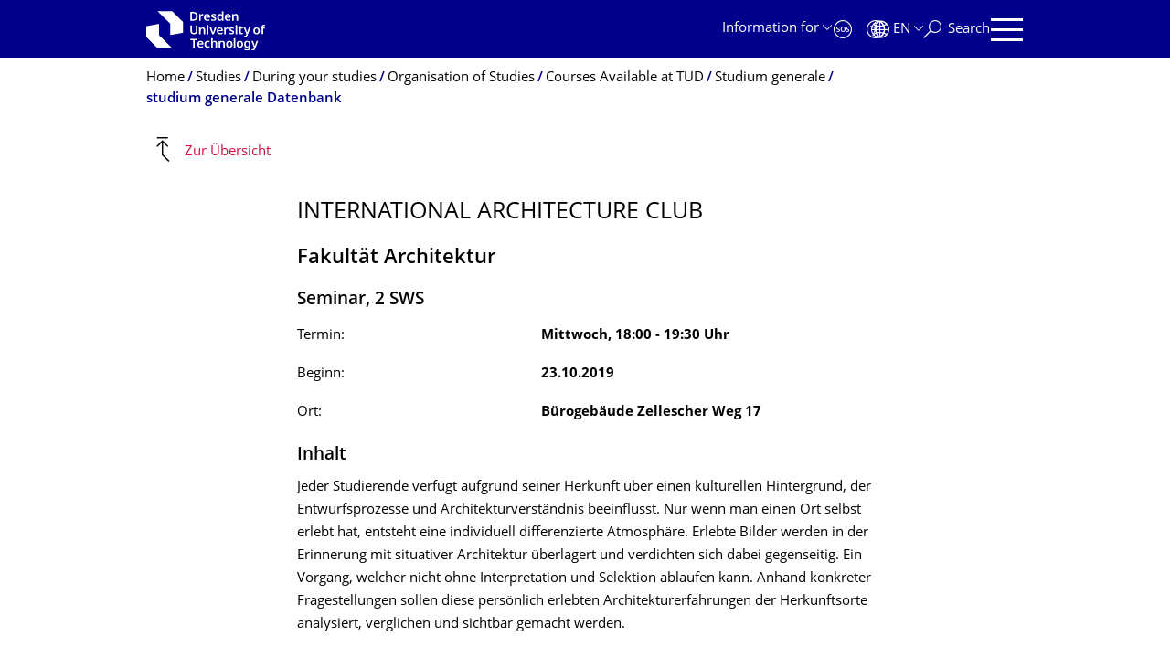

--- FILE ---
content_type: text/html;charset=utf-8
request_url: https://tu-dresden.de/studium/im-studium/studienorganisation/lehrangebot/studium-generale/generaledb/integrale_veranstaltung?autoid=1912&ausgabe=16&zielgruppe=htw&table=veranstaltung&orig_template=integrale_listing_tag&set_language=en
body_size: 8462
content:
<!DOCTYPE html>
<html xmlns="http://www.w3.org/1999/xhtml" lang="en" xml:lang="en">
<head><meta http-equiv="Content-Type" content="text/html; charset=UTF-8" />
    <meta charset="utf-8" />
    <title>studium generale Datenbank — Studies — TU Dresden</title>
    <meta name="viewport" content="width=device-width, initial-scale=1.0" />
    <meta name="format-detection" content="telephone=no" />

    <meta name="theme-color" content="#00008c" />
<meta content="summary" name="twitter:card" /><meta content="TU Dresden" property="og:site_name" /><meta content="International Architecture Club" property="og:title" /><meta content="website" property="og:type" /><meta content="@tudresden_de" name="twitter:site" /><meta content="1087848551262919" property="fb:app_id" /><meta content="https://www.facebook.com/1087848551262919" property="og:article:publisher" /><meta content="" property="og:description" /><meta content="https://tu-dresden.de/studium/im-studium/studienorganisation/lehrangebot/studium-generale/generaledb?set_language=en" property="og:url" /><meta content="https://tu-dresden.de/++theme++tud.theme.webcms2/img/tud_logo_en_og_square.png" property="og:image" /><meta content="417" property="og:image:width" /><meta content="417" property="og:image:height" /><meta content="Logo: TUD Dresden University of Technology" property="og:image:alt" /><meta content="image/png" property="og:image:type" /><meta name="description" content="" /><meta name="DC.format" content="text/plain" /><meta name="DC.type" content="Subsection" /><meta name="DC.date.valid_range" content="2016/03/14 - " /><meta name="DC.date.modified" content="2020-02-23T15:22:52+01:00" /><meta name="DC.date.created" content="2016-03-04T20:05:23+01:00" /><meta name="DC.language" content="en" /><meta name="viewport" content="width=device-width, initial-scale=1.0" /><link rel="stylesheet" href="https://tu-dresden.de/++plone++production/++unique++2025-12-11T21:53:02.664265/default.css" data-bundle="production" /><link rel="stylesheet" href="https://tu-dresden.de/++theme++tud.theme.webcms2/css/common.css?version=None" data-bundle="tud.theme.webcms2-webpack-common-css" /><link rel="stylesheet" href="https://tu-dresden.de/++plone++static/++unique++2024-11-11%2023%3A39%3A45.815496/plone-legacy-compiled.css" data-bundle="plone-legacy" /><link rel="canonical" href="https://tu-dresden.de/studium/im-studium/studienorganisation/lehrangebot/studium-generale/generaledb" /><link rel="shortcut icon" type="image/x-icon" href="https://tu-dresden.de/favicon.ico" /><link rel="apple-touch-icon" href="https://tu-dresden.de/touch_icon.png" /><link rel="search" href="https://tu-dresden.de/@@search" title="Search this site" /><meta name="generator" content="Plone - http://plone.com" /><script type="text/javascript">var PORTAL_URL='https://tu-dresden.de';var PORTAL_SETTINGS={current_language:'en',default_language:'de'},WEBCMS_VERSION='c1cbc9f90c8822ab626217f3b7d2facf1f7bc19e';</script><script type="text/javascript">window.localStorage&&window.localStorage.getItem('WEBCMS')!=WEBCMS_VERSION&&(window.localStorage.clear(),window.localStorage.setItem('WEBCMS',WEBCMS_VERSION))</script><script type="text/javascript" src="https://tu-dresden.de/++plone++production/++unique++2025-12-11T21:53:02.664265/default.js" data-bundle="production"></script><script type="text/javascript" src="https://tu-dresden.de/++plone++static/++unique++2024-11-11%2023%3A39%3A45.815496/plone-legacy-compiled.js" data-bundle="plone-legacy"></script></head>
<body class="frontend icons-on portaltype-subsection section-studium site-TUD subsection-im-studium subsection-im-studium-studienorganisation subsection-im-studium-studienorganisation-lehrangebot template-integrale_veranstaltung thumbs-on userrole-anonymous viewpermission-none" dir="ltr" data-portal-url="https://tu-dresden.de" data-base-url="https://tu-dresden.de/studium/im-studium/studienorganisation/lehrangebot/studium-generale/generaledb" data-view-url="https://tu-dresden.de/studium/im-studium/studienorganisation/lehrangebot/studium-generale/generaledb" data-i18ncatalogurl="https://tu-dresden.de/plonejsi18n" data-pat-plone-modal="" data-pat-structureupdater="" data-pat-upload="" data-pat-pickadate="{&quot;selectYears&quot;: 200}"><div id="body-wrapper">
<div id="skiplinks">
        <ul>
            <li>
                <a class="show-on-focus show-for-large" href="#navigation-panel" data-collapse="" data-open="navigation-panel">Skip to main navigation</a>
                <a class="show-on-focus hide-for-large" href="#navigation-panel" data-collapse="" data-open="variable-header-container">Skip to main navigation</a>
            </li>
            <li>
                <a href="#navigation-search" data-collapse="" data-open="navigation-search" class="show-on-focus">Skip to search</a>
            </li>
            <li>
                <a href="#main" class="show-on-focus">Skip to content</a>
            </li>
        </ul>
    </div>
<div id="blur"></div>
<header role="banner" id="header">
    <div class="row column">
        <div id="portal-header">
            <div id="portal-logo">
        <a href="https://tu-dresden.de" title="TUD Dresden University of Technology">
            <img class="white" src="https://tu-dresden.de/++theme++tud.theme.webcms2/img/tud-logo-white-en-2025-v2.svg" alt="Logo: TUD Dresden University of Technology" />
        </a>
    </div>
            <div id="variable-header-container-button" class="nav-button hide-for-large">
                <button data-toggle="variable-header-container" class="navigation" title="Navigation" aria-label=""><span class="nav-icon" data-toggler=".aria-expanded" aria-label="Navigation">
                    <span class="icon-bar"></span>
                    <span class="icon-bar"></span>
                    <span class="icon-bar"></span>
                    <span class="icon-bar"></span>
                </span><span class="icon-bar"></span><span class="icon-bar"></span><span class="icon-bar"></span><span class="icon-bar"></span></button>
            </div>
            <div id="variable-header-container" data-toggler="" data-animate="slide-in-right slide-out-right" data-close-on-click="true">
                <div class="wrapper"><div class="variable-header-item item-targetgroups">
    <div id="navigation-targetgroups-button" class="nav-button nav-menu-button nav-button-underline">
        <button data-toggle="navigation-targetgroups" data-toggler-group="nav-bar">
            <span>Information for</span>
        </button>
    </div>
    <div id="navigation-targetgroups" class="nav-menu nav-panel" data-animation="slide-vertical" data-toggler=".open" data-close-on-click="true">
        <div class="nav-panel-content">
            <ul>
                
                    
                    <li id="prospective_students">
                        <a href="https://tu-dresden.de/studium/vor-dem-studium" title="Prospective students">Prospective students</a>
                    </li>
                
                    
                    <li id="students">
                        <a href="https://tu-dresden.de/studium/im-studium" title="Students">Students</a>
                    </li>
                
                    
                    <li id="partners">
                        <a href="https://tu-dresden.de/kooperation/kooperationsmoeglichkeiten" title="Cooperation partners">Cooperation partners</a>
                    </li>
                
                    
                    <li id="jobseekers">
                        <a href="https://tu-dresden.de/tu-dresden/arbeiten-an-der-tud" title="Job seekers">Job seekers</a>
                    </li>
                
                    
                    <li id="employees">
                        <a href="https://intranet.tu-dresden.de" title="Employees">Employees</a>
                    </li>
                
                    
                    <li id="press">
                        <a href="https://tu-dresden.de/tu-dresden/newsportal/medien" title="Media">Media</a>
                    </li>
                
            </ul>
        </div>
    </div>
</div><div id="navigation-shortcuts" class="variable-header-item item-shortcuts">
        
            <div class="nav-button nav-button-invert" id="navigation-emergency">
                <a href="https://tu-dresden.de/tu-dresden/kontakte-services/notfallkontakte" title="Emergency" aria-label="Emergency" class="emergency">
                </a>
            </div>
        
            <div class="nav-button nav-button-invert" id="navigation-accessibility">
                <a href="https://tu-dresden.de/barrierefreiheit" title="Accessibility" aria-label="Accessibility" class="accessibility">
                </a>
            </div>
        
    </div><div class="variable-header-item item-language">
        
        <div id="navigation-languages-button" class="nav-button nav-menu-button nav-button-underline">
            <button class="language" data-toggle="navigation-languages" data-toggler-group="nav-bar" aria-label="Language set to English">
                <span>En</span>
            </button>
        </div>
        <div id="navigation-languages" class="nav-menu nav-panel" data-animation="slide-vertical" data-toggler=".open" data-close-on-click="true">
            <div class="nav-panel-content">
                <nav class="columns-12" role="navigation">
                    <ul id="portal-languageselector" aria-label="Language set to English">
                        
                            <li class="active">
                                <a href="https://tu-dresden.de/studium/im-studium/studienorganisation/lehrangebot/studium-generale/generaledb/integrale_veranstaltung?autoid=1912&amp;orig_template=integrale_listing_tag&amp;zielgruppe=htw&amp;ausgabe=16&amp;table=veranstaltung&amp;set_language=en" data-code="en" hreflang="en" lang="en" title="English" xml:lang="en">
                                    <span>English</span>
                                </a>
                            </li>
                        
                            <li>
                                <a href="https://tu-dresden.de/studium/im-studium/studienorganisation/lehrangebot/studium-generale/generaledb/integrale_veranstaltung?autoid=1912&amp;orig_template=integrale_listing_tag&amp;zielgruppe=htw&amp;ausgabe=16&amp;table=veranstaltung&amp;set_language=de" data-code="de" hreflang="de" lang="de" title="Deutsch" xml:lang="de">
                                    <span>Deutsch</span>
                                </a>
                            </li>
                        
                    </ul>
                </nav>
            </div>
        </div>
    </div><div class="variable-header-item item-search">
    <div id="navigation-search-button" class="nav-button nav-button-underline">
        <button class="search" data-toggle="navigation-search" data-toggler-group="nav-bar" aria-label="Search">
            <span aria-hidden="true" class="show-for-large">Search</span>
            <span aria-hidden="true" class="mobile-close">Back</span>
        </button>
    </div>
    <div id="navigation-search" data-animate="{&quot;medium down&quot;: &quot;slide-in-right slide-out-right&quot;, &quot;large up&quot;: &quot;slide-in-down slide-out-up&quot;}" data-toggler="" data-close-on-click="true">
        <div class="nav-panel-content">
                <form id="livesearch" role="search" class="search-form" action="https://tu-dresden.de/studium/@@search">
                    <div class="input-group underline">
                        <label for="global-search" class="show-for-sr">Search</label>
                        <input type="text" id="global-search" class="input-group-field" placeholder="Enter search term…" title="Enter search term…" name="SearchableText" />
                        
                        <div class="input-group-button">
                            <input type="submit" class="button" disabled="disabled" value="Search" />
                        </div>
                    </div>
                    <div class="input-group">
                        <div class="limited-search input-group-field">
                            <div class="checkboxes-group">
                                <input type="checkbox" name="search-limited" id="search-limited" value="searchbox_limited" checked="checked" />
                                <label for="search-limited">Limit search to the main topic <span>Studies</span></label>
                            </div>
                        </div>
                    </div>
                </form>
        </div>
    </div>
</div><div class="variable-header-item">
        <div id="navigation-panel-button" class="nav-button show-for-large">
            <button data-toggle="navigation-panel" class="navigation" title="Navigation">
                <span class="nav-icon" data-toggler=".aria-expanded" aria-label="Navigation">
                    <span class="icon-bar"></span>
                    <span class="icon-bar"></span>
                    <span class="icon-bar"></span>
                    <span class="icon-bar"></span>
                </span>
            </button>
        </div>
        <div id="navigation-panel" data-toggler="" data-animate="slide-in-right slide-out-right" data-close-on-click="true">
            <div class="wrapper">
                <div class="nav-panel-content small-12">
                    <script type="text/javascript">
                        var structure_path = {"title": {"de": "Fakult\u00e4ten &amp; Einrichtungen", "en": "Faculties &amp; Units"}, "url": "", "children": [], "active": true, "type": "Site Root", "id": "TUD_org"};
                    </script>
                    <nav id="navigation" aria-labelledby="navigation-panel-button">
                    </nav>
                </div>
            </div>

            <div id="navigation-loginoff-button" class="nav-button nav-button-underline">
                <a href="/Shibboleth.sso/Login?target=https%3A%2F%2Ftu-dresden.de%2Flogged_in%3Fcame_from%3Dhttps%253A%252F%252Ftu-dresden.de%252Fstudium%252Fim-studium%252Fstudienorganisation%252Flehrangebot%252Fstudium-generale%252Fgeneraledb%252Fintegrale_veranstaltung" class="login" title="Web Content Management System of TU Dresden">Login for editors</a>
            </div>
        </div>
    </div></div>
            </div>
        </div>
    </div>
</header>
<div id="content-header">
    
    <div id="user-information"></div>
    <div id="manage-content">
        <div class="row">
            <div class="columns small-12">
                <ul id="manage-content-actions"></ul>
            </div>
        </div>
    </div>
    <div class="bc-bar">
        <div class="row">
            <nav id="nav-breadcrumbs" class="column nav-breadcrumbs" aria-labelledby="nav-breadcrumbs-label" data-breadcrumbs-root="">
        
        
            <span id="nav-breadcrumbs-label" class="show-for-sr">Breadcrumb Menu</span>
            <ul>
                
                    <li>
                        <a href="https://tu-dresden.de">
                            <span>Home</span>
                        </a>
                    </li>
                
                    <li>
                        <a href="https://tu-dresden.de/studium">
                            <span>Studies</span>
                        </a>
                    </li>
                
                    <li>
                        <a href="https://tu-dresden.de/studium/im-studium">
                            <span>During your studies</span>
                        </a>
                    </li>
                
                    <li>
                        <a href="https://tu-dresden.de/studium/im-studium/studienorganisation">
                            <span>Organisation of Studies</span>
                        </a>
                    </li>
                
                    <li>
                        <a href="https://tu-dresden.de/studium/im-studium/studienorganisation/lehrangebot">
                            <span>Courses Available at TUD</span>
                        </a>
                    </li>
                
                    <li>
                        <a href="https://tu-dresden.de/studium/im-studium/studienorganisation/lehrangebot/studium-generale">
                            <span>Studium generale</span>
                        </a>
                    </li>
                
                    <li aria-current="page">
                        <a href="https://tu-dresden.de/studium/im-studium/studienorganisation/lehrangebot/studium-generale/generaledb">
                            <span>studium generale Datenbank</span>
                        </a>
                    </li>
                
            </ul>
        
    </nav>
        </div>
    </div>
    <div class="slot" id="portal-message-slot">
        <div class="row" id="portal-message"></div>
        <div id="multilanguage-information"></div>
    </div>
</div>
<main role="main" id="main"><div class="row column level-up">
                <i class="icon-levelup-tud icon-larger icon-mirror"></i>
                <a class="no-icon" href="./integrale_listing_tag?ausgabe=16&amp;zielgruppe=htw#veranstaltung1912">Zur Übersicht</a>
                
            </div><article role="article" class="row">
        <div id="contentSlot" class="contentSlot">
            <div class="formatted auto-link" id="content">
                    <div class="integrale-course-details">
            <!-- Titel -->
            <div class="integrale-course-heading">
                <h1 class="documentFirstHeading">International Architecture Club</h1>
                <div class="h2">Fakultät Architektur</div>
            </div>
            <!-- Terminangabe: wochentag, wochentyp, zeitvon, zeitbis, startdatum, ort, art, sws -->
            <div class="integrale-course-header">
                
                    <div>
                        <h2 class="h3">
                            <span>Seminar</span><span>,</span>
                            
                                <span>2</span>
                                <span>SWS</span>
                            
                            
                        </h2>
                        <dl class="dd-bold">
                            
                                
                                    <dt>Termin:</dt>
                                    <dd>
                                        <span>Mittwoch</span><span>,</span>
                                        
                                            <span>18:00</span>
                                            -
                                            <span>19:30</span>
                                            Uhr
                                        
                                        
                                    </dd>
                                
                                
                            
                            
                                <dt>Beginn:</dt>
                                <dd>23.10.2019</dd>
                            
                            <dt>Ort:</dt>
                            <dd>Bürogebäude Zellescher Weg 17</dd>
                        </dl>
                    </div>
                
                
            </div>
            <!-- Inhalt -->
            <div class="integrale-course-content">
                <h2 class="h3">Inhalt</h2>
                
                  <p class="integrale-course-description">
                    
    
  
    <span>Jeder Studierende verfügt aufgrund seiner Herkunft über einen kulturellen Hintergrund, der Entwurfsprozesse und Architekturverständnis beeinflusst. Nur wenn man einen Ort selbst erlebt hat, entsteht eine individuell differenzierte Atmosphäre. Erlebte Bilder werden in der Erinnerung mit situativer Architektur überlagert und verdichten sich dabei gegenseitig. Ein Vorgang, welcher nicht ohne Interpretation und Selektion ablaufen kann.  Anhand konkreter Fragestellungen sollen diese persönlich erlebten Architekturerfahrungen der Herkunftsorte analysiert, verglichen und sichtbar gemacht werden.</span>
  


                  </p>
                
                
            </div>
            <dl class="dd-bold integrale-course-info">
                <!-- Lehrende, Nachweise, Creditgewicht, Voraussetzungen -->
                
                  <dt>Lehrende/‌Vortragende:</dt>
                  <dd>
                    
    
  
    <span>Frau Julia Krafft</span>
  


                  </dd>
                
                
                    <dt>Nachweise:</dt>
                    
                        <dd>
                            <span>Leistungsnachweis benotet</span><span>,</span>
                            <span>
                              <span>0</span>
                              <span>Cr.</span>
                            </span>
                        </dd>
                    
                
                
                <!-- Veranstalter: anb_name, anb_tel, anb_email -->
                
                    <dt>
                        <span>Ansprechpartner:</span>
                    </dt>
                    <dd>Frau Krafft</dd>
                    <dd>
                        <a class="ms-m-href auto-link" href="mailto:" data-b0="tu-dresden.de?s" data-b1="ubject=Request " data-b2="regarding Inter" data-b3="national Archit" data-b4="ecture Club" data-a4="" data-a1="ia." data-a0="jul" data-a3="fft" data-a2="kra">
                            
                            <span>
                                E-Mail senden
                            </span>
                        </a>
                    </dd>
                    <dd>
                        
                            <a class="ms-text ms-href" href="tel:" data-b0="3 " data-b1="34" data-b2="64" data-b3="0" data-b4="" data-a4="" data-a1="l:" data-a0="te" data-a3="" data-a2="46"><span class="ms-nm-text" data-b0="3" data-b1="4" data-b2="6" data-b3="4" data-b4="0" data-a4="" data-a1="6" data-a0="4" data-a3=" " data-a2="3"></span></a>
                            
                        
                    </dd>
                    
                
                <!-- Einschreibung -->
                
                
                    <dt>Einschreibeort:</dt>
                    <dd>
                        
    
  
    <span>Online unter: Julia.krafft@tu-dresden.de</span>
  


                    </dd>
                
            </dl>
            <!-- Klassen / Kategorien -->
            <div class="integrale-course-categories">
                <div class="integrale-category">
                    <span class="tooltip">
                        <button type="button" class="tooltip-hover tooltip-focus no-button integrale_category" aria-hidden="true" tabindex="-1">
                            <i class="icon-star icon-large"></i>
                            für's <i>studium generale</i> konzipiert
                        </button>
                        <span class="tooltip-content">
                            <span>Diese Lehrveranstaltung berücksichtigt didaktisch die unterschiedlichen fachlichen Hintergründe der Studierenden verschiedener Studiengänge.</span>
                        </span>
                    </span>
                </div>
                
                
            </div>
        </div>
                </div>
        </div>
    </article><section id="article-byline" class="row collapse text-center">
        <h2 class="show-for-sr">About this page</h2>
        <div class="columns medium-4">
            <a id="article-byline-author" href="mailto:" data-b0="int" data-b1="egr" data-b2="ale" data-b3=".de" data-b4="" data-a4="" data-a1="n" data-a0="i" data-a3="o" data-a2="f" class="ms-m-href">
                <span>
                    Integrale
                </span>
            </a>
        </div>
        <div class="columns medium-4">
            <span>
                
                    Last modified:
                    Sep 07, 2019
                
            </span>
        </div>
        <div class="columns medium-4"></div>
    </section></main>
<footer role="contentinfo" id="portal-footer">
    <div id="prefooter" class="bg-blue">
    
        
        <div class="row recommendations">
            
                <div class="columns small-12">
                    <h1 class="box-title">Popular searches</h1>
                </div>
                <div class="columns small-12 medium-6 large-4">
                    
                        <div class="teaser teaser-with-bg">
                            <div class="teaser-bg">
                                
                                    
    

        

        

        



        
            
                
                    <span style="background-image:url('https://tu-dresden.de/studium/ressourcen/bilder/startseite/160623-selma-Box-Oft-gesucht-Schreibtisch-480x270.jpg/@@images/e0a0f04f-d879-4727-b8ec-8c5380309b95.jpeg')" class="bg-picture-concrete bg-picture-l" data-alt="selma Studierendenportal"></span>
                
            
                
                    <span style="background-image:url('https://tu-dresden.de/studium/ressourcen/bilder/startseite/160623-selma-Box-Oft-gesucht-Schreibtisch-480x270.jpg/@@images/e0a0f04f-d879-4727-b8ec-8c5380309b95.jpeg')" class="bg-picture-concrete bg-picture-m" data-alt="selma Studierendenportal"></span>
                
            
                
                    <span style="background-image:url('https://tu-dresden.de/studium/ressourcen/bilder/startseite/160623-selma-Box-Oft-gesucht-Schreibtisch-480x270.jpg/@@images/cf7cab6a-c944-4c79-9da1-9d1f402a669e.jpeg')" class="bg-picture-concrete bg-picture-s biggest" data-url="https://tu-dresden.de/studium/ressourcen/bilder/startseite/160623-selma-Box-Oft-gesucht-Schreibtisch-480x270.jpg/@@images/cf7cab6a-c944-4c79-9da1-9d1f402a669e.jpeg" data-alt="selma Studierendenportal"></span>
                
            
            
                
    
        
            <span class="copyright-wrapper superimpose s-width-56 m-width-56 l-width-56" style="">
                
                    <span class="copyright">
                          © Tina Bobbe/Paul Judt
                    </span>
                
            </span>
        
    

            
        
    

                                
                            </div>
                            <a href="http://selma.tu-dresden.de/" class="teaser-content auto-link no-icon">
                                <div class="teaser-bottom">
                                    <h2 class="title-white">
                                        <span>selma</span>
                                    </h2>
                                    <div class="more button">
                                        <span class="link-icon">Student Portal</span>
                                    </div>
                                </div>
                            </a>
                        </div>
                    
                </div>
                <div class="columns medium-6 large-8 linklist hide-for-small-only">
                    <h2 class="show-for-sr">Our Services</h2>
                    <ul>
                        
                            <li>
                                <a class="link" href="/studium/im_studium/beratung-und-service/pruefungsaemter">Examination Offices</a>
                                
    

                            </li>
                        
                            <li>
                                <a class="link" href="/studium/im_studium/beratung-und-service/servicecenterstudium">ServiceCenterStudies</a>
                                
    

                            </li>
                        
                            <li>
                                <a class="link" href="https://navigator.tu-dresden.de/">Campus Navigator</a>
                                
    

                            </li>
                        
                            <li>
                                <a class="link" href="http://www.studentenwerk-dresden.de/mensen/speiseplan/">Menue</a>
                                
    

                            </li>
                        
                            <li>
                                <a class="link" href="/sins">Programmes offered</a>
                                
    

                            </li>
                        
                            <li>
                                <a class="link" href="/studium/rund_ums_studium/foerderung-und-finanzierung">Funding and Financing</a>
                                
    

                            </li>
                        
                    </ul>
                </div>
                <div class="columns hide-for-medium links-dropdown padding">
                    <h2>Our Services</h2>
                    <select class="jump-select gray-touch">
                        
                            <option class="link" value="/studium/im_studium/beratung-und-service/pruefungsaemter">Examination Offices</option>
                        
                            <option class="link" value="/studium/im_studium/beratung-und-service/servicecenterstudium">ServiceCenterStudies</option>
                        
                            <option class="link" value="https://navigator.tu-dresden.de/">Campus Navigator</option>
                        
                            <option class="link" value="http://www.studentenwerk-dresden.de/mensen/speiseplan/">Menue</option>
                        
                            <option class="link" value="/sins">Programmes offered</option>
                        
                            <option class="link" value="/studium/rund_ums_studium/foerderung-und-finanzierung">Funding and Financing</option>
                        
                    </select>
                </div>
            
        </div>
    
</div>
    <div id="bottom-footer">
        <div class="border">
            <div class="row contact-information">
                <div class="columns about">
                    <img src="/++theme++tud.theme.webcms2/img/tud_claim_2025.svg" alt="Trademark and Claim of TUD: TUD | The Collaborative University - inventive. transformative. engaged." />
                </div>
                <div class="columns social-media-links">
                    <ul>
                        <li>
                            <a class="instagram" target="_blank" title="TUD on Instagram" href="https://www.instagram.com/tudresden">
                                <span class="show-for-sr">Instagram</span>
                            </a>
                        </li>
                        <li>
                            <a class="linkedin" target="_blank" title="TUD on LinkedIn" href="https://de.linkedin.com/school/tu-dresden/">
                                <span class="show-for-sr">LinkedIn</span>
                            </a>
                        </li>
                        <li>
                            <a class="bluesky" target="_blank" title="TUD on Bluesky" href="https://bsky.app/profile/tudresden.bsky.social">
                                <span class="show-for-sr">Bluesky</span>
                            </a>
                        </li>
                        <li>
                            <a class="mastodon" target="_blank" rel="me" title="TUD on Mastodon" href="https://wisskomm.social/@tudresden">
                                <span class="show-for-sr">Mastodon</span>
                            </a>
                        </li>
                        <li>
                            <a class="facebook" target="_blank" title="TUD on Facebook" href="https://www.facebook.com/TUDresden">
                                <span class="show-for-sr">Facebook</span>
                            </a>
                        </li>
                        <li>
                            <a class="youtube" target="_blank" title="TUD on YouTube" href="https://www.youtube.com/TUDresdenTV">
                                <span class="show-for-sr">YouTube</span>
                            </a>
                        </li>
                    </ul>
                </div>
            </div>
        </div>
        <div class="row bottom">
            <div class="columns small-6 large-9 links imprint-links">
                <ul>
                    <li>
                        <a href="https://tu-dresden.de/kontakt">Contact</a>
                    </li>
                    <li>
                        <a href="https://tu-dresden.de/impressum">Legal Notice</a>
                    </li>
                    <li>
                        <a href="https://tu-dresden.de/impressum#ck_datenschutz">Privacy</a>
                    </li>
                    <li>
                        <a href="https://tu-dresden.de/transparenzgesetz">Transparency Act</a>
                    </li>
                    <li>
                        <a href="https://tu-dresden.de/barrierefreiheit/erklaerung-barrierefreiheit">Accessibility</a>
                    </li>
                </ul>
            </div>
            <div class="columns small-6 large-3 go-to-top text-right">
                <button id="go-to-top-link" class="button-link">Go to top</button>
            </div>
            <div class="columns saxony-promotion">
                <img src="/++theme++tud.theme.webcms2/img/sachsen-signet-gruen.svg" alt="Free State of Saxony modern coat of arms" />
                <p>TU Dresden is co-financed by tax funds using the budget approved by the Landtag of the Free State of Saxony.</p>
            </div>
        </div>
    </div>
</footer>
</div><script type="text/javascript" id="matomo-script-tag">
            if (window.localStorage.getItem('piwikTrackingStatus') != "disabled") {
                var _paq = _paq || [];
                (function(){ var u="//matomo.tu-dresden.de/";
                _paq.push(['setSiteId', "101"]);
                _paq.push(['disableCookies']);
                _paq.push(['setTrackerUrl', u+'matomo.php']);
                _paq.push(['trackPageView']);
                _paq.push(['enableLinkTracking']);
                var d=document, g=d.createElement('script'), s=d.getElementsByTagName('script')[0]; g.type='text/javascript'; g.defer=true; g.async=true; g.src=u+'matomo.js';
                s.parentNode.insertBefore(g,s); })();
            }
        </script></body>
</html>